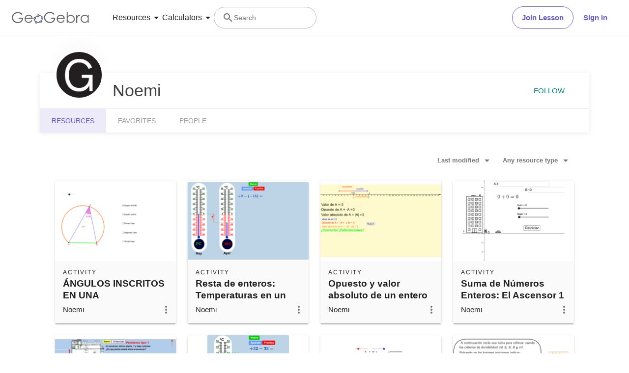

--- FILE ---
content_type: text/javascript
request_url: https://www.geogebra.org/assets/js/base-layout.24e42791492d5aadc775.js
body_size: 5011
content:
(self.__LOADABLE_LOADED_CHUNKS__=self.__LOADABLE_LOADED_CHUNKS__||[]).push([[5167],{77:(e,t,r)=>{"use strict";r.r(t),r.d(t,{default:()=>n});const n="/assets/img/Trigonometry_3x.a837812f.png"},743:(e,t,r)=>{var n={"./Algebra_1x.png":1832,"./Algebra_2x.png":6557,"./Algebra_3x.png":6146,"./Geometry_1x.png":1826,"./Geometry_2x.png":4179,"./Geometry_3x.png":5512,"./Measurement_1x.png":2076,"./Measurement_2x.png":2849,"./Measurement_3x.png":7974,"./Number_sense_1x.png":5970,"./Number_sense_2x.png":7475,"./Number_sense_3x.png":4696,"./Operations_1x.png":6632,"./Operations_2x.png":1981,"./Operations_3x.png":2946,"./Probability_and_Statistics_1x.png":9707,"./Probability_and_Statistics_2x.png":4314,"./Probability_and_Statistics_3x.png":8853};function a(e){var t=s(e);return r(t)}function s(e){if(!r.o(n,e)){var t=new Error("Cannot find module '"+e+"'");throw t.code="MODULE_NOT_FOUND",t}return n[e]}a.keys=function(){return Object.keys(n)},a.resolve=s,e.exports=a,a.id=743},921:(e,t,r)=>{"use strict";r.r(t),r.d(t,{default:()=>n});const n="/assets/img/Geometry_2x.820d45bc.png"},1094:(e,t,r)=>{"use strict";r.r(t),r.d(t,{default:()=>n});const n="/assets/img/Functions_2x.78d6209c.png"},1366:(e,t,r)=>{"use strict";r.r(t),r.d(t,{default:()=>n});const n="/assets/img/Calculus_3x.1e61b9b9.png"},1826:(e,t,r)=>{"use strict";r.r(t),r.d(t,{default:()=>n});const n="/assets/img/Geometry_1x.191030a5.png"},1829:(e,t,r)=>{"use strict";r.r(t),r.d(t,{default:()=>n});const n="/assets/img/Arithmetic_2x.937bac8d.png"},1832:(e,t,r)=>{"use strict";r.r(t),r.d(t,{default:()=>n});const n="/assets/img/Algebra_1x.951aca23.png"},1981:(e,t,r)=>{"use strict";r.r(t),r.d(t,{default:()=>n});const n="/assets/img/Operations_2x.4b9eea73.png"},2076:(e,t,r)=>{"use strict";r.r(t),r.d(t,{default:()=>n});const n="/assets/img/Measurement_1x.d403f29a.png"},2849:(e,t,r)=>{"use strict";r.r(t),r.d(t,{default:()=>n});const n="/assets/img/Measurement_2x.a0615bc9.png"},2946:(e,t,r)=>{"use strict";r.r(t),r.d(t,{default:()=>n});const n="/assets/img/Operations_3x.ad19f81a.png"},3614:(e,t,r)=>{"use strict";r.r(t),r.d(t,{default:()=>n});const n="/assets/img/Geometry_3x.4c73a7c5.png"},3766:(e,t,r)=>{"use strict";r.r(t),r.d(t,{default:()=>n});const n="/assets/img/Algebra_1x.8f90ea38.png"},4076:(e,t,r)=>{"use strict";r.r(t),r.d(t,{default:()=>n});const n="/assets/img/Algebra_3x.f9a81a38.png"},4104:(e,t,r)=>{"use strict";r.r(t),r.d(t,{default:()=>ye});var n=r(6540),a=r(1225),s=r(2831),c=r(5818),o=r(5458),i=r(3029),u=r(2901),l=r(6822),p=r(3954),d=r(5501),m=r(4467),f=r(6347),g=r(9763),h=r(1592);function b(){try{var e=!Boolean.prototype.valueOf.call(Reflect.construct(Boolean,[],(function(){})))}catch(e){}return(b=function(){return!!e})()}var y=function(e){function t(){return(0,i.A)(this,t),e=this,r=t,n=arguments,r=(0,p.A)(r),(0,l.A)(e,b()?Reflect.construct(r,n||[],(0,p.A)(e).constructor):r.apply(e,n));var e,r,n}return(0,d.A)(t,e),(0,u.A)(t,[{key:"componentDidMount",value:function(){-1===this.context.store.getState().userState.user.id&&this.context.store.dispatch((0,g.rf)())}},{key:"render",value:function(){var e=this;return n.createElement("div",{className:"row"},n.createElement(h._,{nice:!0,render:function(){return n.createElement(f.rd,{to:e.context.store.getState().userState.user.profile})}}))}}],[{key:"loadData",value:function(e){var t=this.decideRedirect(e);return t?Promise.resolve({redirect:!0,to:t}):Promise.reject({code:401})}},{key:"decideRedirect",value:function(e){if(e.getState().userState.user.id>0)return e.getState().userState.user.profile}}])}(n.Component);(0,m.A)(y,"contextType",a.ty);var _=r(118),x=r(6478),v=r(45),A=r(3922),k=r(4362),O=r(4898),E=r(8068),w=r(880),j=["key","code"],N=["key"];function S(e,t){var r=Object.keys(e);if(Object.getOwnPropertySymbols){var n=Object.getOwnPropertySymbols(e);t&&(n=n.filter((function(t){return Object.getOwnPropertyDescriptor(e,t).enumerable}))),r.push.apply(r,n)}return r}function D(e){for(var t=1;t<arguments.length;t++){var r=null!=arguments[t]?arguments[t]:{};t%2?S(Object(r),!0).forEach((function(t){(0,m.A)(e,t,r[t])})):Object.getOwnPropertyDescriptors?Object.defineProperties(e,Object.getOwnPropertyDescriptors(r)):S(Object(r)).forEach((function(t){Object.defineProperty(e,t,Object.getOwnPropertyDescriptor(r,t))}))}return e}function P(){try{var e=!Boolean.prototype.valueOf.call(Reflect.construct(Boolean,[],(function(){})))}catch(e){}return(P=function(){return!!e})()}var L=function(e){function t(){var e,r,n,a;(0,i.A)(this,t);for(var s=arguments.length,c=new Array(s),o=0;o<s;o++)c[o]=arguments[o];return r=this,n=t,a=[].concat(c),n=(0,p.A)(n),e=(0,l.A)(r,P()?Reflect.construct(n,a||[],(0,p.A)(r).constructor):n.apply(r,a)),(0,m.A)(e,"state",{error:void 0}),(0,m.A)(e,"_mapError",(function(t){var r=t.key,n=t.code,a=(0,v.A)(t,j);if(410===n){var s=Object.keys(a).filter((function(e){return/^p\d+$/.test(e)&&!!a[e]})).map((function(e){return a[e]}));e.setState({error:{key:r,code:n,custom_params:s}})}})),e}return(0,d.A)(t,e),(0,u.A)(t,[{key:"componentDidMount",value:function(){var e=(0,E.oy)(this.context.store);e?this._mapError(e):this._fetchMaterial(this.props.match.params)}},{key:"render",value:function(){if(this.state.error){var e=this.state.error,t=e.key,r=e.custom_params,a=r&&r.length>0,s=A.A.create410([{to:"/m/".concat(t)+(a?"/"+r.join("/"):""),anchor:a}]);return n.createElement(k.g,{error:s})}return n.createElement(w.A,{className:"h-25vh"})}},{key:"_fetchMaterial",value:function(e){t.loadData(this.context.store,e).then(this._mapError)}}],[{key:"loadData",value:function(e,t){var r=t.key,n=(0,v.A)(t,N);return isNaN(r)?Promise.resolve(D(D({},n),{},{code:410,key:r})):(0,O.wg)(e,r,{}).then((function(e){var t=e.id,r=e.code;return D(D({},n),{},{code:r||410,key:t})}))}}])}(n.Component);function G(){try{var e=!Boolean.prototype.valueOf.call(Reflect.construct(Boolean,[],(function(){})))}catch(e){}return(G=function(){return!!e})()}(0,m.A)(L,"contextType",a.ty);var I=function(e){function t(){return(0,i.A)(this,t),e=this,r=t,n=arguments,r=(0,p.A)(r),(0,l.A)(e,G()?Reflect.construct(r,n||[],(0,p.A)(e).constructor):r.apply(e,n));var e,r,n}return(0,d.A)(t,e),(0,u.A)(t,[{key:"render",value:function(){var e;return e=this.props.match.params.key?{to:"/material/iframe/"+this.props.match.params.key}:{id:"side-nav.home",to:"/",anchor:!0},n.createElement(k.g,{error:A.A.create410([e])})}}])}(n.Component);function C(e){return function(t){return n.createElement(k.g,{error:A.A.create410(e(t.match.params))})}}var R=function(e){return(!(arguments.length>1&&void 0!==arguments[1])||arguments[1])&&(e.loadData=function(){return Promise.resolve({code:410})}),function(t){return{path:t,exact:!0,component:e}}},M=[R(C((function(){return[{id:"side-nav.home",to:"/",anchor:!0}]})))("(/cms|/index.php|/index.html|/home)")],T=["/index.php(/m|/b)/:key","/b/:key","/material/simple/id/:key","/material/simple/id/:key/:p0(gi)/:p1","/material/simple/id/:key/:p0(pe)/:p1/:p2(ui)?/:p3?","/student(s)?(/m|/b|/c):key","/book(/title|/page)/id/:key"].map(R(L,!1)),F=["/search/perform/search/:term"].map(R(C((function(e){return[{to:"/search/".concat(e.term)}]})))),B=[{p:"/app.html",c:{to:"/classic",id:"geogebra.start",anchor:!0}},{p:"/user/login",c:{to:"/user/signin",id:"header.signin"}},{p:"(/material|/material/newest|/materiales|/m)",c:{to:"/materials",id:"side-nav.materials"}}].map((function(e){return R(C((function(){return[e.c]})))(e.p)})),U=[].concat(M,(0,o.A)(T),(0,o.A)(B),(0,o.A)(F),[R(I)("/student/e:key"),R(C((function(e){return[{to:"/classic/".concat(e.key),anchor:!0}]})))("/o/:key")]),q=(0,r(243).Ay)({resolved:{},chunkName:function(){return"admin"},isReady:function(e){var t=this.resolve(e);return!0===this.resolved[t]&&!!r.m[t]},importAsync:function(){return r.e(9884).then(r.bind(r,3296))},requireAsync:function(e){var t=this,r=this.resolve(e);return this.resolved[r]=!1,this.importAsync(e).then((function(e){return t.resolved[r]=!0,e}))},requireSync:function(e){var t=this.resolve(e);return r(t)},resolve:function(){return 3296}},{fallback:n.createElement(w.A,{className:"fullscreen"})});var W=[].concat((0,o.A)(U),[{path:"/materials",exact:!0,strict:!0,component:_.dx,cacheControl:{maxAge:86400}},{path:"/t/:topic",exact:!0,strict:!0,component:_.s_,cacheControl:{maxAge:86400}},{path:"/u",exact:!0,strict:!0,component:y},{path:"/f/:folder_id",exact:!0,strict:!0,component:_.NF},{path:"/u/:username",component:_.XH,exact:!0,strict:!0},{path:"/search/:term?",exact:!0,component:_.ZF},{path:"/admin",component:function(){var e=(0,a.wA)(),t=(0,a.d4)((function(e){return e.userState.user.permissionGroup}));return(0,n.useEffect)((function(){e((0,g.rf)())}),[]),n.createElement(h._,{requireIsModerator:!0,nice:!0,render:function(){return n.createElement(q,{userGroup:t})}})}},{component:x.A}]),H=r(7289),z=r(4867),K=r(296),J=r(3398),V=r(4625),X=r(4758),Y=r(7290),Z=r(2762),$=r(4290),Q=r(6942),ee=r.n(Q);function te(e,t){var r=Object.keys(e);if(Object.getOwnPropertySymbols){var n=Object.getOwnPropertySymbols(e);t&&(n=n.filter((function(t){return Object.getOwnPropertyDescriptor(e,t).enumerable}))),r.push.apply(r,n)}return r}function re(e){for(var t=1;t<arguments.length;t++){var r=null!=arguments[t]?arguments[t]:{};t%2?te(Object(r),!0).forEach((function(t){(0,m.A)(e,t,r[t])})):Object.getOwnPropertyDescriptors?Object.defineProperties(e,Object.getOwnPropertyDescriptors(r)):te(Object(r)).forEach((function(t){Object.defineProperty(e,t,Object.getOwnPropertyDescriptor(r,t))}))}return e}var ne=[],ae=r(743),se=r(7465);function ce(){var e=(0,n.useRef)(null),t=(0,f.zy)(),r=(0,f.W6)(),s=(0,X.tz)().formatMessage,c=(0,a.d4)((function(e){return e.userState.user})),o=(null==c?void 0:c.profile)||"",i=c.lang_ui,u=(0,n.useState)(""),l=(0,K.A)(u,2),p=l[0],d=l[1],m=(0,Y.ig)(c.lang_ui),g=(0,Z.i)(i),h=(0,n.useMemo)((function(){return oe(s,g)}),[s,g]);(0,n.useEffect)((function(){var e;if(null!==(e=t.pathname)&&void 0!==e&&e.startsWith("/search/")){var r=t.pathname.replace("/search/","");d(decodeURIComponent(r))}else d("")}),[t]);return(0,n.useEffect)((function(){var t;null===(t=e.current)||void 0===t||t.onNavigation()}),[t]),n.createElement("div",{className:"tw"},n.createElement(J.Dy,{ref:e,username:null==c?void 0:c.displayname,avatar:null==c?void 0:c.avatar,searchValue:p,onSearchChange:function(e){return d(e)},onSearchStart:function(e){var n,a=encodeURIComponent(e.trim());(a||null!==(n=t.pathname)&&void 0!==n&&n.startsWith("/search/"))&&r.push("/search".concat(a?"/".concat(a):""))},onSignIn:function(){return r.push("/user/signin",{from:t.pathname})},profileLink:o,onJoinClassroom:function(){return r.push("/classroom")},labels:h.labels,calculatorDropdownElements:h.calculatorDropdownElements,calculatorLinks:h.calculatorLinks,resourceDropdownElements:m?h.curatedResources:h.communityResources,resourcesLinks:m?h.curatedResourcesLinks:h.communityResourcesLinks,className:$.A}))}ne.en=ae.keys().map((function(e){return ae(e).default})),ne["non-en"]=se.keys().map((function(e){return se(e).default}));var oe=function(e,t){return{labels:Object.fromEntries(Object.entries(ie).map((function(t){var r=(0,K.A)(t,2),n=r[0],a=r[1];return[n,e({id:a})]}))),calculatorLinks:fe(t).map((function(t){return re(re({},t),{},{name:e({id:t.name})})})),calculatorDropdownElements:pe.map((function(t){var r=t.label,a=t.description,s=t.path,c=t.Icon;return{label:e({id:r}),description:e({id:a}),renderLink:ge(s,!0),renderIcon:function(e){return n.createElement("div",{className:ee()("shrink-0",e)},n.createElement(c,null))}}})),curatedResources:le.map((function(t){var r=t.label,a=t.description,s=t.path,c=t.icon;return{label:e({id:r}),description:e({id:a}),renderLink:ge(s,!0),renderIcon:function(e){var t=he("en",c.name).split(",")[0].split(" ")[0];return n.createElement("img",{alt:c.alt,src:t,srcSet:he("en",c.name),sizes:"48px",className:e})}}})),curatedResourcesLinks:de(t).map((function(t){return re(re({},t),{},{name:e({id:t.name})})})),communityResources:ue.map((function(t){var r=t.label,a=t.description,s=t.path,c=t.Icon;return{label:e({id:r}),description:e({id:a}),renderLink:ge(s),renderIcon:function(e){return n.createElement(c,{className:e})}}})),communityResourcesLinks:me(t).map((function(t){return re(re({},t),{},{name:e({id:t.name})})}))}},ie={resources:"profile.materials",calculators:"header.dropdown.calculators.title",joinClassroom:"header.button.join-classroom.title",signIn:"header.signin",goToProfile:"header.label.go-to-profile",searchExpanded:"header.label.search-resources",search:"header.label.search"},ue=[{label:"topic.geometry.short.title",description:"header.resources.geometry.description",path:"/t/geometry",Icon:J.qy},{label:"topic.functions.short.title",description:"header.resources.functions.description",path:"/t/functions",Icon:J.F1},{label:"topic.calculus.short.title",description:"header.resources.calculus.description",path:"/t/calculus",Icon:J.qG},{label:"topic.trigonometry.short.title",description:"header.resources.trigonometry.description",path:"/t/trigonometry",Icon:J.jM},{label:"topic.algebra.short.title",description:"header.resources.algebra.description",path:"/t/algebra",Icon:J.AY},{label:"topic.arithmetic.short.title",description:"header.resources.arithmetic.description",path:"/t/arithmetic",Icon:J.Wq}],le=[{label:"strands.number-sense.h1",description:"header.resources.number-sense.description",path:"/math/number-sense",icon:{name:"Number_sense",alt:"strands.number-sense.h1"}},{label:"strands.algebra.h1",description:"header.resources.algebra.description",path:"/math/algebra",icon:{name:"Algebra",alt:"strands.algebra.h1"}},{label:"strands.geometry.h1",description:"header.resources.geometry.description",path:"/math/geometry",icon:{name:"Geometry",alt:"strands.geometry.h1"}},{label:"strands.measurement.h1",description:"header.resources.measurement.description",path:"/math/measurement",icon:{name:"Measurement",alt:"strands.measurement.h1"}},{label:"strands.operations.h1",description:"header.resources.operations.description",path:"/math/operations",icon:{name:"Operations",alt:"strands.operations.h1"}},{label:"strands.statistics-probability.h1",description:"header.resources.probability-statistics.description",path:"/math/statistics-probability",icon:{name:"Probability_and_Statistics",alt:"strands.statistics-probability.h1"}}],pe=[{label:"apps.suite-calculator",description:"header.calculators.calculator-suite.description",path:"/calculator",Icon:J.cH},{label:"apps.graphing",description:"header.calculators.graphing-calculator.description",path:"/graphing",Icon:J.cd},{label:"apps.geometry",description:"header.calculators.geometry.description",path:"/geometry",Icon:J.W_},{label:"apps.3d",description:"header.calculators.3d-calculator.description",path:"/3d",Icon:J.CG},{label:"apps.calculator",description:"header.calculators.scientific-calculator.description",path:"/scientific",Icon:J.o3},{label:"apps.notes",description:"header.calculators.notes.description",path:"/notes",Icon:J.d7}],de=function(e){return[{name:"content-pages.community-resources.title",renderLink:ge("/materials",!0)},{name:"header.resources.resources.link",renderLink:ge("https://help.geogebra.org/hc/".concat(e,"/articles/10449584308125-Get-started-with-GeoGebra-Resources"),!0)}]},me=function(e){return[{name:"content-pages.all-community-resources.title",renderLink:ge("/materials",!0)},{name:"header.resources.resources.link",renderLink:ge("https://help.geogebra.org/hc/".concat(e,"/articles/10449584308125-Get-started-with-GeoGebra-Resources"),!0)}]},fe=function(e){return[{name:"side-nav.downloads",renderLink:ge("/download",!0)},{name:"header.calculators.apps.link",renderLink:ge("https://help.geogebra.org/hc/".concat(e,"/articles/10448452419613-Comparison-of-GeoGebra-Math-Apps"),!0)}]};function ge(e,t){return function(r,a,s,c){return t?n.createElement("a",{href:e,"aria-label":s,tabIndex:c,className:r},a):n.createElement(V.N_,{to:e,"aria-label":s,tabIndex:c,className:r},a)}}function he(e,t){var r=[48,96,144];return ne[e].filter((function(e){return e.includes(t)})).map((function(e,t){return"".concat(e," ").concat(r[t],"w")})).join(",")}var be=r(2931);function ye(){var e=(0,a.Pj)();return(0,be.A)(),(0,n.useEffect)((function(){(0,H.a9)(e)}),[]),n.createElement(c.A,{header:n.createElement(ce,{className:$.A}),withTailwind:!0,className:"mt-9"},n.createElement("main",{className:"xi-grow-1 px-2 px-0-m pt-2 x-d-x x-column-fit miw-0"},n.createElement(z.A,null,(0,s.v)(ye.routes))))}ye.routes=W},4179:(e,t,r)=>{"use strict";r.r(t),r.d(t,{default:()=>n});const n="/assets/img/Geometry_2x.a6a50e02.png"},4290:(e,t,r)=>{"use strict";r.d(t,{A:()=>n});const n="fixed top-0 w-full"},4314:(e,t,r)=>{"use strict";r.r(t),r.d(t,{default:()=>n});const n="/assets/img/Probability_and_Statistics_2x.644df612.png"},4696:(e,t,r)=>{"use strict";r.r(t),r.d(t,{default:()=>n});const n="/assets/img/Number_sense_3x.faf84114.png"},4909:(e,t,r)=>{"use strict";r.r(t),r.d(t,{default:()=>n});const n="/assets/img/Arithmetic_3x.20dcbdae.png"},5512:(e,t,r)=>{"use strict";r.r(t),r.d(t,{default:()=>n});const n="/assets/img/Geometry_3x.ac545570.png"},5537:(e,t,r)=>{"use strict";r.r(t),r.d(t,{default:()=>n});const n="/assets/img/Functions_3x.10a1f60c.png"},5683:(e,t,r)=>{"use strict";r.r(t),r.d(t,{default:()=>n});const n="/assets/img/Trigonometry_1x.564dc7a0.png"},5970:(e,t,r)=>{"use strict";r.r(t),r.d(t,{default:()=>n});const n="/assets/img/Number_sense_1x.bfcca3c4.png"},6146:(e,t,r)=>{"use strict";r.r(t),r.d(t,{default:()=>n});const n="/assets/img/Algebra_3x.995dffe1.png"},6148:(e,t,r)=>{"use strict";r.r(t),r.d(t,{default:()=>n});const n="/assets/img/Geometry_1x.3c3b99b3.png"},6557:(e,t,r)=>{"use strict";r.r(t),r.d(t,{default:()=>n});const n="/assets/img/Algebra_2x.7510a3b1.png"},6632:(e,t,r)=>{"use strict";r.r(t),r.d(t,{default:()=>n});const n="/assets/img/Operations_1x.e382b8a8.png"},7271:(e,t,r)=>{"use strict";r.r(t),r.d(t,{default:()=>n});const n="/assets/img/Functions_1x.345ac3d4.png"},7465:(e,t,r)=>{var n={"./Algebra_1x.png":3766,"./Algebra_2x.png":9223,"./Algebra_3x.png":4076,"./Arithmetic_1x.png":9424,"./Arithmetic_2x.png":1829,"./Arithmetic_3x.png":4909,"./Calculus_1x.png":9116,"./Calculus_2x.png":9889,"./Calculus_3x.png":1366,"./Functions_1x.png":7271,"./Functions_2x.png":1094,"./Functions_3x.png":5537,"./Geometry_1x.png":6148,"./Geometry_2x.png":921,"./Geometry_3x.png":3614,"./Trigonometry_1x.png":5683,"./Trigonometry_2x.png":7602,"./Trigonometry_3x.png":77};function a(e){var t=s(e);return r(t)}function s(e){if(!r.o(n,e)){var t=new Error("Cannot find module '"+e+"'");throw t.code="MODULE_NOT_FOUND",t}return n[e]}a.keys=function(){return Object.keys(n)},a.resolve=s,e.exports=a,a.id=7465},7475:(e,t,r)=>{"use strict";r.r(t),r.d(t,{default:()=>n});const n="/assets/img/Number_sense_2x.ca291e6d.png"},7602:(e,t,r)=>{"use strict";r.r(t),r.d(t,{default:()=>n});const n="/assets/img/Trigonometry_2x.725c9da8.png"},7974:(e,t,r)=>{"use strict";r.r(t),r.d(t,{default:()=>n});const n="/assets/img/Measurement_3x.552873a5.png"},8853:(e,t,r)=>{"use strict";r.r(t),r.d(t,{default:()=>n});const n="/assets/img/Probability_and_Statistics_3x.d5d2df9b.png"},9116:(e,t,r)=>{"use strict";r.r(t),r.d(t,{default:()=>n});const n="/assets/img/Calculus_1x.054c3cba.png"},9223:(e,t,r)=>{"use strict";r.r(t),r.d(t,{default:()=>n});const n="/assets/img/Algebra_2x.107b802f.png"},9424:(e,t,r)=>{"use strict";r.r(t),r.d(t,{default:()=>n});const n="/assets/img/Arithmetic_1x.da6e9a09.png"},9707:(e,t,r)=>{"use strict";r.r(t),r.d(t,{default:()=>n});const n="/assets/img/Probability_and_Statistics_1x.f64b706b.png"},9889:(e,t,r)=>{"use strict";r.r(t),r.d(t,{default:()=>n});const n="/assets/img/Calculus_2x.b4678b31.png"}}]);